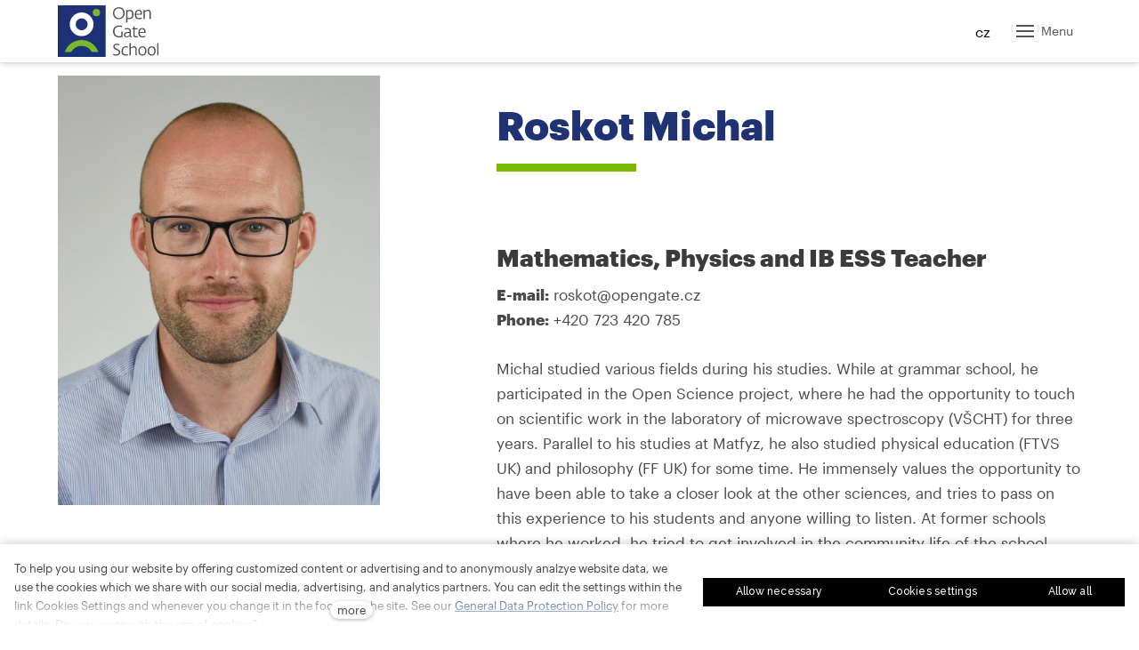

--- FILE ---
content_type: text/html; charset=utf-8
request_url: https://www.opengate.cz/en/person/roskot-michal
body_size: 16391
content:
<!DOCTYPE html>
<html lang = "en" class = "html no-js">
<head>
  

<link type="text/css" href="https://fonts.googleapis.com/css2?family=Raleway:ital,wght@0,200;0,300;0,400;0,500;0,600;0,700;1,200;1,300;1,400;1,500;1,600;1,700&amp;display=swap" rel="stylesheet" />
<link type="text/css" href="https://fonts.googleapis.com/css2?family=Roboto:ital,wght@0,100;0,300;0,400;0,500;0,700;1,100;1,300;1,400;1,500;1,700&amp;display=swap" rel="stylesheet" />
<link type="text/css" href="https://www.opengate.cz/assets/cs/css/cached.1769529618.4054535853.core.css" rel="stylesheet" />

<link type="text/css" href="https://www.opengate.cz/assets/cs/css/cached.1769529618.1666988873.app.css" rel="stylesheet" />


  

<meta charset="utf-8" />
<meta name="keywords" content="základní škola, gymnázium, studentské koleje, stipendium" />
<meta name="description" content="Open Gate je škola, která věří, že každé nadání si zaslouží rozvíjet.  Jsme tu pro budoucí vědce, umělce, techniky i sportovce. Nabízíme špičkové vzdělání, které studentům dává dostatek prostoru k posilování jejich nadání. Respektujeme osobnost jednotlivce, podporujeme tvořivost a originalitu." />
<meta name="author" content="solidpixels., https://www.solidpixels.com" />
<meta property="og:type" content="person" />
<meta property="og:site_name" content="Open Gate" />
<meta property="og:url" content="https://www.opengate.cz/en/person/roskot-michal" />
<meta property="og:title" content="Roskot Michal | Open Gate" />
<meta name="robots" content="index, follow" />
<meta property="og:image" content="https://www.opengate.cz/files/roskot-michal.jpg" />
<meta name="fb:app_id" content="518936135263185" />
<meta name="viewport" content="width=device-width, initial-scale=1.0" />
<meta http-equiv="X-UA-Compatible" content="IE=edge" />
<meta type="image/png" name="msapplication-square70x70logo" content="https://www.opengate.cz/files/resize/70/70/opengate-logo-01-01.png" />
<title>Roskot Michal | Open Gate</title>
<script type="text/javascript">var CMS_URL = "https://www.opengate.cz";</script>
<script type="text/javascript">var CMS_ASSETS_URL = "https://www.opengate.cz/assets/cs";</script>
<script type="text/javascript">document.documentElement.className = document.documentElement.className.replace("no-js","js");</script>
<script type="text/javascript">window.dataLayer = [];</script>
<script type="text/javascript">var CMS_CONFIG = {"app":{"jquery":"1","defaults":{"map":{"libraries":[],"filters":[],"useCustomMarker":true,"scrollwheel":false,"mapTypeControl":false,"clusterer":{"imagePath":"https:\/\/developers.google.com\/maps\/documentation\/javascript\/examples\/markerclusterer\/m","gridSize":50,"maxZoom":18},"asyncInViewport":true,"showPopupLabels":false,"showDetailButton":false},"imagePlaceholder":"none","lazyImages":{"init":false,"lazyClass":"is-lazy","loadingClass":"is-loading","loadedClass":"is-loaded","expand":800,"hFac":1},"inViewport":{"elementSelector":".section-body, .section .row-main, .gallery-item","offset":0,"onlyForward":true},"coverVideo":{"elementSelector":"[data-cover-video]","aspectRatio":1.7778,"width":"1120","height":"630","showPlaceholder":false,"audio":false,"autoplay":true,"autoplayOffset":100,"cover":true,"startTime":null},"clickableElements":{"elementSelector":".is-clickable, .block-tagcloud li, .is-clickable-entries .entry-inner, [data-clickable]","clickableClass":"is-clickable"},"scrollTo":{"elementSelector":"a[href*=\\#]:not([href=\\#]):not([href=\\#panel-cookies]):not(.no-scroll)","offsetScrollTop":null,"offsetTop":0,"timing":1000},"forms":{"elementSelector":".section form.block-form:not(.no-ajax):not(.block-form--checkout)","validation":true,"inline":true,"ajax":true,"allowedFormats":{"tel":"^[0-9\\-\\+\\(\\)\\#\\ \\*]{8,15}$"}},"filters":{"elementSelector":".block-form-filter:not(.no-ajax)","ajax":false,"submitOnChange":true},"attachment":{"elementSelector":"input.field-control[type=\"file\"]","resetButtonClass":"icon icon-times","filenameLabelClass":"field-filename"},"swiper":{"elementSelector":"[data-slider], [data-slider-with-thumbs]","containerModifierClass":"gallery-slider-","slideClass":"gallery-slider-item","slideActiveClass":"is-active","wrapperClass":"gallery-slider-wrapper","loop":false,"navigationPrevClass":"slider-btn-prev","navigationNextClass":"slider-btn-next","paginationClass":"slider-pager","buttonPrevClass":"cssicon cssicon--chevron cssicon--chevron-left","buttonNextClass":"cssicon cssicon--chevron cssicon--chevron-right","breakpointsInverse":true,"breakpoints":{"360":{"slidesPerView":1},"720":{"slidesPerView":2},"993":{"slidesPerView":2}}},"fancybox":{"elementSelector":".fancybox:not(.noLightbox), .js-lightbox","fitToView":true,"autosize":true,"openEffect":"none","padding":0,"closeEffect":"none"},"lightbox":{"elementSelector":".fancybox:not(.noLightbox)","openEffect":"none","closeEffect":"none","touchNavigation":true,"loop":true,"autoplayVideos":true},"parallax":{"elementSelector":"[data-parallax]","speedDivider":4,"continuous":true,"scrollOffset":100,"useOnMobile":true,"useOnTablet":true},"navToggle":{"activeClass":"is-menu-open","toggleClass":"open","backdropSelector":".main","closeOnClick":true,"keepScrollPosition":true},"flatpickr":{"native":false},"popup":{"elementSelector":".modal","designVariant":"overlay","closeElementPosition":"inner","toggler":false,"togglerClass":"popup-toggler","customTogglers":".js-popup-toggle","trigger":"load","triggerTime":10000,"triggerWaypoint":"activeFirstSectionWaypoint","ajax":false,"ajaxUrl":null,"saveToLocalStorage":true}},"nav":{"useMobileOnPhone":false,"useMobileOnTablet":false,"useMobileOnDesktop":false,"sm":{"type":"toggle","collapsible":true},"lg":{"type":"none"},"selector":"[data-nav=\"priority\"]"},"breakpoints":{"grid":360,"screenSmall":480,"layout":720,"layout-max":719,"nav":1341,"nav-max":1340,"image":{"360":360,"720":720,"980":980,"1280":1280,"1920":1920,"2600":2600}},"async_js":{"async-polyfills.js":["https:\/\/cdn.solidpixels.com\/2.48\/template_core\/js\/processed\/async-polyfills.js"],"polyfill-multicolumn.js":["https:\/\/cdn.solidpixels.com\/2.48\/template_core\/js\/processed\/vendor\/polyfill-multicolumn.js"],"async-lightbox.js":["https:\/\/cdn.solidpixels.com\/2.48\/template_core\/js\/processed\/async-lightbox.js"],"async-slider.js":["https:\/\/cdn.solidpixels.com\/2.48\/template_core\/js\/processed\/async-slider.js"],"async-animated-number.js":["https:\/\/cdn.solidpixels.com\/2.48\/template_core\/js\/processed\/async-animated-number.js"],"async-tooltip.js":["https:\/\/cdn.solidpixels.com\/2.48\/template_core\/js\/processed\/async-tooltip.js"]},"editor":{"legacy":"1"}},"brand":{"name":"solidpixels.","version":"2.48.246","company":"solidpixels.","company_url":"https:\/\/www.solidpixels.com","favicon":{"rel":"shortcut icon","href":"data:image\/png;base64,iVBORw0KGgoAAAANSUhEUgAAACAAAAAgCAMAAABEpIrGAAAAb1BMVEUAAAAEaP8FZ\/8EaP8fc\/8EZ\/8NbP9Wlf8FZ\/8FaP8FZ\/8Eaf8Eaf8Fa\/8Jbf8Kbv8EaP8EZ\/8FaP8EaP8EZ\/8FaP8FaP8Gav8Hav8Ga\/8GaP8EaP8FZ\/8EZ\/8EaP8FaP8FaP8FZ\/8GaP8Eav8EZ\/8\/GNrXAAAAJHRSTlMA+859CLsSA8mhj3hzMx0Y9e\/dwrBsX1JHQC3s0rKsmpiNVjrNqs1SAAAApUlEQVQ4y+2QRw4CMQxFPSlTUple6JD7nxFbwGIk5wTwNpbyn\/ITw58dq2x0Y5+5OOj05hLZvOoxK1oy+ooTFkwaBfGM88EJFgOPMwohLCeMKAwB8mwFvaGWW9ZwaBCdq4DH649Sl5ChnIYDGTfIoyQKLbenuzEjEAINxRg1ni9UgyUdTqraCRP9UktJFxhOgGv6IhQrwHxKxNEpYAXq9\/Ma4Gd5AY50EWePmgBIAAAAAElFTkSuQmCC"}},"environment":"solidpixels.","language":{"name":"en","name_full":"English","prefix":"en","assets":"cs","i18n":"en","locale":["en_US.utf8"],"cms_status":1,"id":"12","i18n_messages":{":count files":{"one":":count file","other":":count files"},"date":{"date":{"long":"%N, %B &d %Y","short":"%m\/%d\/%Y"},"months":{"abbr":["Jan","Feb","Mar","Apr","May","Jun","Jul","Aug","Sep","Oct","Nov","Dec"],"other":["January","February","March","April","May","June","July","August","September","October","November","December"]},"days":{"abbr":["Sun","Mon","Tue","Wed","Thu","Fri","Sat"],"acc":["On Sunday","On Monday","On Tuesday","On Wednesday","On Thursday","On Friday","On Saturday"],"other":["Sunday","Monday","Tuesday","Wednesday","Thursday","Friday","Saturday"]},"order":["month","date","year"],"time":{"long":"%H:%M:%S","short":"%I:%M%p"},"am":"AM","pm":"PM","less_than_minute_ago":"less than a minute ago","minute_ago":{"one":"about a minute ago","other":"{delta} minutes ago"},"hour_ago":{"one":"about an hour ago","other":"about {delta} hours ago"},"day_ago":{"one":"1 day ago","other":"{delta} days ago"},"week_ago":{"one":"1 week ago","other":"{delta} weeks ago"},"month_ago":{"one":"1 month ago","other":"{delta} months ago"},"year_ago":{"one":"1 year ago","other":"{delta} years ago"},"less_than_minute_until":"less than a minute from now","minute_until":{"one":"about a minute from now","other":"{delta} minutes from now"},"hour_until":{"one":"about an hour from now","other":"about {delta} hours from now"},"day_until":{"one":"1 day from now","other":"{delta} days from now"},"week_until":{"one":"1 week from now","other":"{delta} weeks from now"},"month_until":{"one":"1 month from now","other":"{delta} months from now"},"year_until":{"one":"1 year from now","other":"{delta} years from now"},"never":"never"},"valid":{"decimal":{"one":":field must be a decimal with one place","other":":field must be a decimal with :param2 places"},"exact_length":{"one":":field must be exactly one character long","other":":field must be exactly :param2 characters long"},"max_length":{"other":":field must be less than :param2 characters long"},"min_length":{"one":":field must be at least one character long","other":":field must be at least :param2 characters long"}},"availability - in_stock":"In stock","availability - out_of_stock":"Temporarily out of stock","availability - sold_out":"Sold out","availability - does_not_exist":"Not available","status - new":"New","status - in_progress":"In progress","status - finished":"Finished","status - storno":"Storno","payment_status - paid":"Paid","payment_status - unpaid":"Unpaid","position - before":"Before","position - after":"After","interval - month":"Month","interval - year":"Year",":field must contain only letters":":field must contain only letters",":field must contain only numbers, letters and dashes":":field must contain only numbers, letters and dashes",":field must contain only letters and numbers":":field must contain only letters and numbers",":field must be a color":":field must be a color",":field must be a credit card number":":field must be a credit card number",":field must be a date":":field must be a date",":field must be a decimal with :param2 places":{"one":":field must be a decimal with :param2 places || one","other":":field must be a decimal with :param2 places || other"},":field must be a digit":":field must be a digit",":field must be an email address":":field must be an email address",":field must be valid emails addresses":":field must be valid emails addresses",":field must contain a valid email domain":":field must contain a valid email domain",":field must equal :param2":":field must equal :param2",":field must be exactly :param2 characters long":{"one":":field must be exactly :param2 characters long || one","few":":field must be exactly :param2 characters long || few","other":":field must be exactly :param2 characters long || other"},":field must be one of the available options":":field must be one of the available options",":field must be an ip address":":field must be an ip address",":field must be the same as :param3":":field must be the same as :param3",":field must not exceed :param2 characters long":"Field \":field\" must not exceed <strong>:param2<\/strong> characters long",":field must be at least :param2 characters long":"Field \":field\" must be at least <strong>:param2<\/strong> characters long",":field must not be empty":":field must not be empty",":field must be numeric":":field must be numeric",":field must be a phone number":":field must be a phone number",":field must be within the range of :param2 to :param3":":field must be within the range of :param2 to :param3",":field does not match the required format":":field does not match the required format",":field must be a url":":field must be a url",":field is not valid domain \/ hostname":":field is not valid domain \/ hostname","Doprava - n\u00e1zev":"Shipping","Platba - n\u00e1zev":"Payment","Dal\u0161\u00ed":"More","Hlavn\u00ed navigace":"Main navigation","Hlavn\u00ed":"Main","Menu":"Menu","P\u0159epnout jazyk":"Switch language","Vyberte":"Choose","Vybrat soubor":"Choose a file","Str\u00e1nkov\u00e1n\u00ed":"Pagination","Prvn\u00ed":"First","P\u0159edchoz\u00ed":"Previous","N\u00e1sleduj\u00edc\u00ed":"Next","Posledn\u00ed":"Last","strana":"page","Aktu\u00e1ln\u00ed strana":"Current Page","Na\u010d\u00edst dal\u0161\u00ed":"More...","P\u0159ej\u00edt na":"Go to","Abychom v\u00e1m usnadnili proch\u00e1zen\u00ed str\u00e1nek, nab\u00eddli p\u0159izp\u016fsoben\u00fd obsah nebo reklamu a mohli anonymn\u011b analyzovat n\u00e1v\u0161t\u011bvnost, vyu\u017e\u00edv\u00e1me soubory cookies, kter\u00e9 sd\u00edl\u00edme se sv\u00fdmi partnery pro soci\u00e1ln\u00ed m\u00e9dia, inzerci a anal\u00fdzu. Jejich nastaven\u00ed uprav\u00edte odkazem \"Nastaven\u00ed cookies\" a kdykoliv jej m\u016f\u017eete zm\u011bnit v pati\u010dce webu. Podrobn\u011bj\u0161\u00ed informace najdete v na\u0161ich Z\u00e1sad\u00e1ch ochrany osobn\u00edch \u00fadaj\u016f a pou\u017e\u00edv\u00e1n\u00ed soubor\u016f cookies. Souhlas\u00edte s pou\u017e\u00edv\u00e1n\u00edm cookies?":"To help you using our website by offering customized content or advertising and to anonymously analzye website data, we use the cookies which we share with our social media, advertising, and analytics partners. You can edit the settings within the link Cookies Settings and whenever you change it in the footer of the site. See our General Data Protection Policy for more details. Do you agree with the use of cookies?","Zprost\u0159edkov\u00e1vaj\u00ed z\u00e1kladn\u00ed funk\u010dnost str\u00e1nky, web bez nich nem\u016f\u017ee fungovat.":"Provide basic page functionality, the site can not function without them.","Po\u010d\u00edtaj\u00ed n\u00e1v\u0161t\u011bvnost webu a sb\u011brem anonymn\u00edch statistik umo\u017e\u0148uj\u00ed provozovateli l\u00e9pe pochopit sv\u00e9 n\u00e1v\u0161t\u011bvn\u00edky a str\u00e1nky tak neust\u00e1le vylep\u0161ovat.":"Count traffic to the site and collect anonymous statistics to enable us to better understand your needs and to improve the site continuously.","Shroma\u017e\u010fuj\u00ed informace pro lep\u0161\u00ed p\u0159izp\u016fsoben\u00ed reklamy va\u0161im z\u00e1jm\u016fm, a to na t\u011bchto webov\u00fdch str\u00e1nk\u00e1ch i mimo n\u011b.":"Collects information to better tailor your ads to your interests, both on and off these websites.","Funk\u010dn\u00ed cookies":"Functional cookies","Analytick\u00e9 cookies":"Analytical cookies","Marketingov\u00e9 cookies":"Marketing cookies","Ano, souhlas\u00edm":"Yes, I accept","Nastaven\u00ed cookies":"Cookies settings","v\u00edce":"more","Produkt nen\u00ed aktu\u00e1ln\u011b mo\u017en\u00e9 objednat.":"The product cannot be ordered at the moment.","Po\u010det":"Quantity","ks":"pcs","P\u0159i n\u00e1kupu nad":"When shopping over","doprava zdarma":"Free transport","Cena":"Price","P\u016fvodn\u00ed cena":"Original price","N\u00e1zev":"Name","Cena za kus":"Price per pc.","DPH":"VAT","Cena celkem v\u010d. DPH":"Total price incl. VAT","Objedn\u00e1vka":"Order","Z\u00e1kazn\u00edk":"Customer","Faktura\u010dn\u00ed adresa":"Billing address","I\u010c":"ID No.","DI\u010c":"Tax ID","Doru\u010dovac\u00ed adresa":"Mailing address","Pozn\u00e1mka od z\u00e1kazn\u00edka":"Customer's note","Detail objedn\u00e1vky":"Order detail","Shrnut\u00ed objedn\u00e1vky":"Order summary","Pr\u00e1zdn\u00fd ko\u0161\u00edk":"Empty cart","Zav\u0159\u00edt":"Close","N\u00e1kupn\u00ed ko\u0161\u00edk":"Shopping cart","Obsah ko\u0161\u00edku":"Cart Contents","N\u00e1hled a popis produktu":"Product preview and description","Produkt":"Product","Shrnut\u00ed ceny":"Price summary","Popis":"Description","Doprava":"Shipping","Platba":"Payment","Cena celkem":"Total price","Ko\u0161\u00edk je pr\u00e1zdn\u00fd":"Cart is empty","K objedn\u00e1vce":"To order","Upravit":"Modify","N\u00e1hled":"Preview","Mno\u017estv\u00ed":"Quantity","Celkem":"Total","odebrat":"remove","P\u0159epo\u010d\u00edtat":"Convert","Pokra\u010dovat":"Next","Zp\u011bt do obchodu":"Continue shopping","K\u00f3d":"Code","Pou\u017e\u00edt":"Use","Vypl\u0148te pros\u00edm spr\u00e1vn\u011b v\u0161echny \u00fadaje":"Please fill in all data correctly","Vypl\u0148te pros\u00edm v\u0161echny \u00fadaje.":"Please fill in all data.","Firemn\u00ed \u00fadaje":"Company details","Vypl\u0148te, pokud zbo\u017e\u00ed objedn\u00e1v\u00e1te do firmy":"Select, if you want to invoice to the company","Jin\u00e1 doru\u010dovac\u00ed adresa":"Different delivery address","Pokud chcete zbo\u017e\u00ed odeslat na jinou adresu ne\u017e faktura\u010dn\u00ed uvedenou v\u00fd\u0161e":"If the delivery address differs from the invoice address above","Pokra\u010dovat v objedn\u00e1vce":"continue in the order","Zp\u011bt na dopravu a platbu":"Back to Shipping & Payment","Tato kombinace dopravy a platby nen\u00ed povolen\u00e1":"This combination of shipping and payment is not allowed","Vyberte pros\u00edm zp\u016fsob dopravy":"Please select a shipping method","Vyberte pros\u00edm metodu platby":"Please select a payment method","Zp\u011bt do ko\u0161\u00edku":"Back to cart","Objedn\u00e1vka \u010d.":"order no.","D\u011bkujeme za va\u0161i objedn\u00e1vku.":"Thank you for your order.","Pozn\u00e1mka":"Comment","Objedn\u00e1vka dokon\u010dena.":"Order completed.","Objedn\u00e1vku vy\u0159izujeme.":"We process the order.","Objedn\u00e1vka byla stornov\u00e1na.":"The order has been canceled.","Kontaktn\u00ed \u00fadaje":"Contact information","Telefon":"Phone","Dodac\u00ed adresa":"Delivery address","Po\u010det kus\u016f":"Number of pieces","Cena s DPH":"Price with VAT","Zp\u016fsob platby":"Payment method","Zp\u016fsob doru\u010den\u00ed":"delivery method","Celkov\u00e1 cena":"Total price","Zdarma":"Free","Cena po slev\u011b":"Price after discount","Skladov\u00e9 z\u00e1soby":"Stock","Dostupnost":"Availability","Bez k\u00f3du":"No code","\u010c\u00e1rov\u00fd k\u00f3d":"Barcode","Pou\u017e\u00edt k\u00f3d produktu":"Using product code","Firma":"Company","Jm\u00e9no":"Name","P\u0159\u00edjmen\u00ed":"Last name","Ulice a \u010d.p.":"Street, number","M\u011bsto":"Town","PS\u010c":"Post Code","Zem\u011b":"Country","Objedn\u00e1vka vytvo\u0159ena":"Order created","Souhlas\u00edm s Obchodn\u00edmi podm\u00ednkami.":"I agree to the Terms of service.","Br\u00e1na neaktivn\u00ed":"Gate inactive","E-shop":"E-shop","Nevybr\u00e1no":"Not selected","Odesl\u00e1n e-mail":"Email sent","P\u0159eklady":"Translations","Barva":"Color","P\u0159idat do ko\u0161\u00edku":"Add to cart","Doprava a platba":"Shipping and Payment","Dodac\u00ed \u00fadaje":"Personal details","Objednat":"Confirm order","Cel\u00fd \u010dl\u00e1nek":"Read more","A jejda...":"Oh, snap...","Zku\u0161ebn\u00ed \u010di placen\u00e1 verze str\u00e1nek ji\u017e vypr\u0161ela. Pokud jste administr\u00e1tor, m\u016f\u017eete str\u00e1nky b\u011bhem n\u00e1sleduj\u00edc\u00edch 30 dn\u00ed znovu aktivovat. V opa\u010dn\u00e9m p\u0159\u00edpad\u011b budou po uplynut\u00ed 30 dn\u00ed data nen\u00e1vratn\u011b smaz\u00e1na.":"The trial or paid version of the site has expired. If you are an administrator, you can reactivate the web within the next 30 days. All web data will be deleted after that period.","Do\u0161lo k chyb\u011b, str\u00e1nka nelze zobrazit. Zkuste to pros\u00edm pozd\u011bji.":"An error has occurred, page can not be displayed. Please try again later.","Zp\u011bt":"Back","Pot\u0159ebujete pomoc s prodlou\u017een\u00edm webu?":"Do you need assistance?","Do administrace solidpixels se m\u016f\u017eete p\u0159ihl\u00e1sit pouze z po\u010d\u00edta\u010de.":"Solidpixels administration is not available only from desktop devices.","Pot\u0159ebujete pomoc?":"Do you need assistance?","P\u0159ihl\u00e1sit":"Log in","Registrovat":"Sign up","Detail pobo\u010dky":"Branch detail","Medio":"Medium","Authentic kitchen":"Authentic kitchen","Vyberte soubor":"Choose a file","\u010cl\u00e1nky":"Articles","The Bistro":"The Bistro","V po\u0159\u00e1dku":"OK","Zpr\u00e1va z webu":"Message from a website","Mercury Estates":"Mercury Estates","V\u00fdsledky vyhled\u00e1v\u00e1n\u00ed slova":"Search results for","Po\u010det nalezen\u00fdch z\u00e1znam\u016f":"Number of results found","V\u00fdsledky vyhled\u00e1v\u00e1n\u00ed":"Search results","Filtry":"Filters","Zm\u011bnit filtr":"Change filters",":field mus\u00ed b\u00fdt unik\u00e1tn\u00ed":":field must be unique","\":field\" mus\u00ed obsahovat platnou e-mailovou adresu.":"\":field\" must include a valid e-mail address.","\":field\" doopravdy pot\u0159ebujeme zn\u00e1t":"We really need to know \":field\"","\":field\" mus\u00ed b\u00fdt platn\u00e9 telefonn\u00ed \u010d\u00edslo.":"\":field\" must be a valid phone number.",":field already exists":":field already exists",":field mus\u00ed b\u00fdt ve form\u00e1tu `12345` nebo `123 45`":":field must be formatted `12345` or `123 45`",":field mus\u00ed b\u00fdt ve form\u00e1tu `12345678` nebo `123 45 678`":":field must be formatted `12345678` or `123 45 678`",":field mus\u00ed b\u00fdt ve form\u00e1tu `CZ12345678`":":field must be formatted `CZ12345678`",":field is not a valid option for this task!":":field is not a valid option for this task.","Soubor je p\u0159\u00edli\u0161 velk\u00fd, maxim\u00e1ln\u00ed velikost souboru je :param2.":"Selected file is too large, upload limit si :param2.","Soubor obsahuje nepovolen\u00fd obsah.":"File content is not allowed.","Neplatn\u00fd k\u00f3d.":"Invalid code.","P\u0159i odesl\u00e1n\u00ed formul\u00e1\u0159e se vyskytly n\u00e1sleduj\u00edc\u00ed chyby:":"Please check the following field(s):","Zpr\u00e1va byla odesl\u00e1na. D\u011bkujeme za Va\u0161i reakci.":"The message has been sent. Thank you for your feedback.","Odeslat":"Submit","\u00da\u010det sp\u00e1rov\u00e1n":"Account successfully paired","V\u00e1\u0161 \u00fa\u010det byl sp\u00e1rov\u00e1n se syst\u00e9mem solidpixels. Toto okno m\u016f\u017eete nyn\u00ed zav\u0159\u00edt.":"Your account has been paired with solidpixels platform. You can close this window.","Souvisej\u00edc\u00ed produkty":"Similar products","\u010c\u00e1rov\u00fd k\u00f3d (GTIN, EAN, ...)":"Barcode (GTIN, EAN, ...)","Zna\u010dka":"Brand","Cena: na dotaz":"Price: On request","Kategorie":"Categories","Tagy":"Tags","Autor":"Author","Platnost va\u0161eho webu bohu\u017eel vypr\u0161ela. Pro prodlou\u017een\u00ed jeho provozu budete po p\u0159ihl\u00e1\u0161en\u00ed automaticky p\u0159esm\u011brov\u00e1n\u00ed na novou objedn\u00e1vkou.":"Sorry, your site has expired. For a new renewal, you will be automatically redirected to order after login in.","Zpr\u00e1va z formul\u00e1\u0159e na webu":"Message from a web form","Datum":"Date","Odesl\u00e1no z":"Sent from","Odpov\u011b\u010f na tento e-mail bude zasl\u00e1na na adresu":"Reply to this e-mail will be sent to","V\u00e1\u0161 \u00fa\u010det se nepoda\u0159ilo sp\u00e1rovat se syst\u00e9mem solidpixels.":"There was an error while pairing your account with solidpixels.","Zkusit znovu":"Try again","Povolte pros\u00edm p\u0159\u00edstup k va\u0161im m\u00e9di\u00edm":"Please grant the permission to access your media","Nastaven\u00ed":"Settings","Se\u0159adit:":"Sort:","odebrat kus":"remove item","p\u0159idat kus":"add item","{{name}}":"{{name}}","Sd\u00edlet na Facebooku":"Share on Facebook","Sd\u00edlet na Twitteru":"Share on Twitter","Sd\u00edlet na LinkedIn":"Share on LinkedIn","Zv\u00fdraznit pozad\u00ed":"Highlight the background","Najd\u011bte v bl\u00edzkosti":"Search nearby","Zadejte m\u011bsto nebo PS\u010c":"Enter the city or postal code","Vyhledat v m\u00e9 bl\u00edzkosti":"Search near me","Hledat":"Search","D\u011bkujeme za Va\u0161i rezervaci a budeme se na V\u00e1s t\u011b\u0161it":"Thank you for your reservation and we look forward to seeing you","Zapomenut\u00e9 heslo":"Forgotten password","Potvrzen\u00ed registrace":"Registration confirmation","Va\u0161e registrace prob\u011bhla \u00fasp\u011b\u0161n\u011b.":"The sign up was successful.","Nyn\u00ed se m\u016f\u017eete p\u0159ihl\u00e1sit zde: <a href = \"{{login_url}}\">{{#i18n}}P\u0159ihl\u00e1sit se{{\/i18n}}<\/a>":"Now you can sign in here <a href = \"{{login_url}}\">{{#i18n}}Sign in{{\/i18n}}<\/a>","Trval\u00e9 p\u0159ihl\u00e1\u0161en\u00ed":"Permanent login","P\u0159ihl\u00e1\u0161en\u00ed":"Login","Aktu\u00e1ln\u00ed heslo":"Current password","Nov\u00e9 heslo":"New password","Kontrola hesla":"Password check","Ulice a \u010d. p.":"Street and no.","Nahr\u00e1t Obr\u00e1zek":"Upload an Image","Osobn\u00ed \u00fadaje":"Personal data","Zem\u011b doru\u010den\u00ed":"Country of delivery","Zvolte":"Select","Vyberte pros\u00edm zemi pro doru\u010den\u00ed":"Please select a country for delivery","vyhledavani":"search","Hledej":"Search","zav\u0159\u00edt":"close","Zp\u011bt do CMS":"Back to CMS","Spr\u00e1va \u010dlenstv\u00ed":"Membership administration","Souhlas se zpracov\u00e1n\u00edm \u00fadaj\u016f":"Consent to data processing","validation.eshop_buy.valid_form_sent":"validation.eshop_buy.valid_form_sent","Nem\u00e1te \u00fa\u010det?":"Don`t have an account?","M\u016fj profil":"My profile","Odhl\u00e1sit se":"Sign out","\u00da\u010det":"Account","Co hled\u00e1te?":"What are you looking for?","Je\u0161t\u011b nem\u00e1te \u00fa\u010det?":"Don`t have an account yet?","Registrujte se":"Sign up","Nebo se p\u0159ihla\u0161te pomoc\u00ed:":"Or sign in using:","M\u00e1te \u00fa\u010det?":"Already have an account?","P\u0159ihla\u0161te se":"Sign in","Nebo se registrujte pomoc\u00ed:":"Or sign up using:","Moje faktury a objedn\u00e1vky":"My invoices and orders","Faktura":"Invoice","Status":"Status","Zobrazit fakturu":"View invoice","\u010cek\u00e1 na zaplacen\u00ed":"Awaiting payment","St\u00e1hnout fakturu":"Download invoice","Chyba platby":"Payment error","Zaplaceno":"Paid","\u00dadaje ulo\u017eeny.":"Data saved.","Zru\u0161it automatick\u00e9 obnoven\u00ed":"Cancel auto-refresh","Dokon\u010den\u00ed registrace":"Finish registration","Potvrzen\u00ed e-mailov\u00e9 adresy":"Verification of email adress","Pro potvrzen\u00ed e-mailov\u00e9 adresy klikn\u011bte zde:":"To verify email adress, click here:","Potvrdit e-mailovou adresu":"Verify email adress.","Na V\u00e1mi zadan\u00fd e-mail jsme poslali instrukce pro dokon\u010den\u00ed registrace.":"We have sent instructions for completing the registration to the e-mail you entered.","Va\u0161e e-mailov\u00e1 adresa byla \u00fasp\u011b\u0161n\u011b ov\u011b\u0159ena.":"Your email address has been successfully verified.","Nyn\u00ed se m\u016f\u017eete p\u0159ihl\u00e1sit zde:":"You can now sign in here:","Nebylo mo\u017en\u00e9 ov\u011b\u0159it Va\u0161i e-mailovou adresu.":"We were unable to verify your email address.","Aktu\u00e1ln\u011b nem\u00e1te \u017e\u00e1dn\u00e9 \u010dlenstv\u00ed":"You currently have no memberships","Hledan\u00fd v\u00fdraz":"Search term","Zru\u0161it obnoven\u00ed":"Cancel recovery","Slevov\u00fd k\u00f3d":"Discount code","Navigace pro u\u017eivatelsk\u00fd profil":"User profile navigation","O v\u00e1s":"About you","Souhlas\u00edm s obchodn\u00edmi podm\u00ednkami.":"I agree with terms and conditions","Zp\u011bt ke slev\u011b":"Back to the discount","Zp\u011bt na login":"Back to login","Vypl\u0148te, pokud objedn\u00e1v\u00e1te do firmy":"Fill out when ordering for a company","Zp\u011bt na dodac\u00ed \u00fadaje":"Back to delivery details","Zru\u0161en\u00ed \u00fa\u010dtu":"Account cancellation","Zru\u0161it \u00fa\u010det":"Cancel account","Jste si jisti?":"Are you sure?","Potvrzen\u00edm akce zru\u0161\u00edte sv\u016fj \u00fa\u010det, tato akce je nevratn\u00e1.":"By confirming the action, you will cancel your account, this action is irreversible.","Ano, zru\u0161it \u00fa\u010det":"Yes, cancel the account","Aktu\u00e1ln\u00ed \u010dlenstv\u00ed":"Current membership",", pak se u\u017e neobnov\u00ed":", then it will not be renewed","Obnovit p\u0159edplatn\u00e9":"Renew subscription","Potvrzen\u00edm akce zru\u0161\u00edte automatick\u00e9 obnoven\u00ed sv\u00e9ho \u010dlenstv\u00ed, kter\u00e9 vypr\u0161\u00ed":"By confirming the action, you will cancel the automatic renewal of your membership, which will expire","Potvrzen\u00edm akce dojde":"Confirming will set the date","k obnoven\u00ed va\u0161eho \u010dlenstv\u00ed.":"as renewal of your membership.","Aktivn\u00ed do":"Active up to","reading_minutes":"reading_minutes","Vyberte v\u00fddejn\u00ed m\u00edsto":"Select pick-up point","V\u00fddejn\u00ed m\u00edsto Z\u00e1silkovny":"Pick-up destination of Z\u00e1silkovna","Dopl\u0148uj\u00edc\u00ed informace k doprav\u011b":"Additional shipping details","Vyberte pros\u00edm v\u00fddejn\u00ed m\u00edsto":"Select pick-up destination","Vybrat v\u00fddejn\u00ed m\u00edsto":"Select destination","Nem\u00e1te \u017e\u00e1dn\u00e9 \u010dlenstv\u00ed":"You have no membership","Licence webu vypr\u0161ela":"Licence expired","list":"List","image-background":"image-background","table":"table","Zav\u0159\u00edt filtry":"Close filters","\u010c\u00e1stka k zaplacen\u00ed:":"Amount to be paid:","Bezpe\u010dn\u00e1 platba kartou":"Secure card payment","Platebn\u00ed karta":"Credit card","Zaplatit":"Pay","Zadejte sv\u00e9 p\u0159ihla\u0161ovac\u00ed \u00fadaje":"Enter your login credentials","Souhlas s obchodn\u00edmi podm\u00ednkami je povinn\u00fd":"Consent to the terms and conditions is mandatory","n\u00e1sleduj\u00edc\u00ed":"following","Zadejte pros\u00edm po\u010det kus\u016f":"Please enter the number of pieces","{{entry_button_text}}":"{{entry_button_text}}","\u010c\u00edst v\u00edce":"Read more","Povolit vybran\u00e9":"Allow selected","Povolit v\u0161e":"Allow all","Povolit povinn\u00e9":"Allow required","Zadan\u00fd e-mail ji\u017e existuje. <a href=\":param6\">P\u0159ihla\u0161te se<\/a>.":"The email you entered already exists. <a href=\":param6\">Sign in<\/a> .","List":"Entries","Aktu\u00e1ln\u011b nem\u00e1te \u017e\u00e1dn\u00e9 \u010dlenstv\u00ed.":"You currently have no memberships","Doprava ext":"Transport ext","Vyhledat":"Search","Odhl\u00e1sit":"Log Out","Koupit":"Buy","uri-prefix-searches":"search","Name":"Name","Preview":"Preview","E-mail":"E-mail","Brand":"Brand","Author":"Author","Select":"Select","Login":"Login","Code":"Code","OK":"OK","grid":"Grid","layout_builder.bread.publication.limit.active":{"one":"You can't update all entries more than once in a minute, please try again later","few":"You can't update all entries more than once in :minutes minutes, please try again later","other":"You can't update all entries more than once in :minutes minutes, please try again later"},"date.year_ago":{"one":"1 year ago","other":"{delta} years ago"},"Layout":"Layout","E-shop order":"Order","Property layout":"Layout","P\u0159ihla\u0161ovac\u00ed jm\u00e9no":"Login name","Text":"Text","Ulo\u017eit":"Save","Town":"Town \/ State","Typ nab\u00eddky":"Offer type","Stav bytu":"Apartment condition","Zobrazen\u00ed":"Layout","Vzd\u011bl\u00e1n\u00ed":"Education","Praxe":"Experience","Kon\u00ed\u010dky":"Hobbies","Cel\u00fd profil":"Full profile","Vyberte rok":"Select the year","Zobrazit v\u0161e":"Show all","Pokud m\u00e1te z\u00e1jem o pr\u00e1ci ve \u0161kole Open Gate (z\u00e1kladn\u00ed \u0161kola, gymn\u00e1zium, studentsk\u00e9 koleje), za\u0161lete n\u00e1m sv\u016fj \u017eivotopis a motiva\u010dn\u00ed dopis.":"If you are interested in working at Open Gate School (primary school, grammar school, or student halls of residence), send us your CV and a cover letter.","M\u00e1m o pozici z\u00e1jem":"I am interested in the position","V\u00edce":"More"},"validation":{"required":"{label} must not be empty","email":"{label} must be an email address","tel":"{label} must be a phone number","maxLength":"Field \"{label}\" must not exceed <strong>{maxLength}<\/strong> characters long","minLength":"Field \"{label}\" must be at least <strong>{minLength}<\/strong> characters long","maxFileSize":"Selected file is too large, upload limit si {maxFileSize}."},"i18n_code":"en","site_url":"https:\/\/www.opengate.cz\/en"},"site_url":"https:\/\/www.opengate.cz","cms_url":"https:\/\/www.opengate.cz\/cms","cdn_url":"https:\/\/cdn.solidpixels.com\/2.48","assets_url":"https:\/\/www.opengate.cz\/assets\/cs","api_google_key":"AIzaSyB5yY2e96oq0wtXRO5k4pQ63nMRphSp1p4","api_sentry_key":"https:\/\/2330b8b920037a6bdc40ba9682d1ca48@o4510499984769024.ingest.de.sentry.io\/4510500090282064","date_format":{"visible":"d. m. Y","internal":"Y-m-d"},"version":"2.48","cookies":{"bar_hidden":false,"ac_allowed":false,"mc_allowed":false},"search":{"url":"https:\/\/www.opengate.cz\/en\/vyhledavani"}};</script>
<script type="text/javascript">window.dataLayer = window.dataLayer || [];</script>
<link type="image/png" href="https://www.opengate.cz/files/opengate-logo-01-01.png" rel="shortcut icon" />
<link type="image/png" href="https://www.opengate.cz/files/resize/57/57/opengate-logo-01-01.png" rel="apple-touch-icon-precomposed" sizes="57x57" />
<link type="image/png" href="https://www.opengate.cz/files/resize/114/114/opengate-logo-01-01.png" rel="apple-touch-icon-precomposed" sizes="114x114" />
<link type="image/png" href="https://www.opengate.cz/files/resize/72/72/opengate-logo-01-01.png" rel="apple-touch-icon-precomposed" sizes="72x72" />
<link type="image/png" href="https://www.opengate.cz/files/resize/60/60/opengate-logo-01-01.png" rel="apple-touch-icon-precomposed" sizes="60x60" />
<link type="image/png" href="https://www.opengate.cz/files/resize/76/76/opengate-logo-01-01.png" rel="apple-touch-icon-precomposed" sizes="76x76" />
<link type="image/png" href="https://www.opengate.cz/files/resize/96/96/opengate-logo-01-01.png" rel="icon" sizes="96x96" />
<link type="image/png" href="https://www.opengate.cz/files/resize/32/32/opengate-logo-01-01.png" rel="icon" sizes="32x32" />
<link type="image/png" href="https://www.opengate.cz/files/resize/16/16/opengate-logo-01-01.png" rel="icon" sizes="16x16" />

  <link href="https://www.opengate.cz/person/roskot-michal" rel="alternate" hreflang="cs"><link href="https://www.opengate.cz/en/person/roskot-michal" rel="alternate" hreflang="en">
</head>
<body class = "production not-mobile not-tablet use-menu-text-underline use-headings-link-plain use-blockquote-decor use-flexcard-boxed search-panel-hide-open-label  use-menu-bar use-header-fixed use-header-fixed-mobile cms-person-read cms-person-person16">


  <div id = "page" class = "page">
      <div id = "header" class = "header" role="banner">
        <div class = "row-main">
          <div class = "menu menu--with-language menu--bar menu--sm-nav-primary-left menu--bar-logo-left menu--bar-primary-right submenu--dropdown menu--sm-logo-left menu--sm-toggle-right menu--sm-misc-bottom menu--sm-flyout_right menu--lg-default">
    <div class = "menu__region menu__toggle">
      <button id = "nav-toggle" type = "button" data-sm-type = "flyout_right" data-lg-type = "default" data-toggle = "nav" data-target = "#menu-main" class = "nav-toggle nav-toggle--cross" aria-expanded = "false">
        <span class = "nav-toggle-icon cssicon cssicon--size-parent cssicon--hamburger"><span></span></span>
        <span class = "nav-toggle-label">Menu</span>
      </button>
    </div>

    <div class = "menu__region menu__header">
        <div class = "logo logo--image ">

            <a class = "logo__element" href = "https://www.opengate.cz/en" title = "Open Gate">
              <img src="https://www.opengate.cz/files/opengate-logo-01.svg" alt="Open Gate" class="logo__image logo__image--primary"></img>
              
            </a>
        </div>


    </div>

  <!-- Duplicitni zobrazeni elementu, ktere by se normalne na mobilu schovaly do menu -->
  <div class = "menu__region menu__special">
      <nav class="nav switcher" aria-label="Switch language"><ul class="nav__list"><li class="nav__item"><a href="https://www.opengate.cz/person/roskot-michal" class="nav__link switcher__item"><abbr title="Český">cz</abbr></a></li> <li class="nav__item is-active"><a href="https://www.opengate.cz/en/person/roskot-michal" class="nav__link switcher__item"><abbr title="English">en</abbr></a></li></ul></nav>
  </div> <!-- /menu__special -->

  <div class = "menu__wrapper">
    <div class = "menu__region menu__inner">
        <div class = "menu__region menu__primary" data-nav = "priority" data-submenu = "doubleTap">
            <nav id = "menu-main" class = "nav nav--primary" aria-label = "Main">
              <ul id="menu-1" class="nav__list nav__list--level-0"><li class="nav__item"><a href="https://www.opengate.cz/en/about-us" class="nav__link "><span class="nav__label">About Us</span></a></li> <li class="nav__item has-children"><a href="https://www.opengate.cz/en/primary-school" class="nav__link "><span class="nav__label">Primary School</span></a><div class="submenu submenu--level-0"><ul id="menu-411" class="nav__list nav__list--level-1"><li class="nav__item"><a href="https://www.opengate.cz/en/teaching" class="nav__link "><span class="nav__label">Teaching</span></a></li> <li class="nav__item"><a href="https://www.opengate.cz/en/important-dates" class="nav__link "><span class="nav__label">Important Dates</span></a></li> <li class="nav__item"><a href="https://www.opengate.cz/en/school-bus" class="nav__link "><span class="nav__label">School Bus</span></a></li> <li class="nav__item"><a href="https://www.opengate.cz/en/the-student-profile" class="nav__link "><span class="nav__label">The Student Profile</span></a></li> <li class="nav__item"><a href="https://www.opengate.cz/en/school-uniform" class="nav__link "><span class="nav__label">School Uniform</span></a></li> <li class="nav__item"><a href="https://www.opengate.cz/en/tuition-fees" class="nav__link "><span class="nav__label">Tuition Fees</span></a></li> <li class="nav__item"><a href="https://www.opengate.cz/en/transfer-to-upper-years" class="nav__link "><span class="nav__label">Transfer to Upper Years</span></a></li> <li class="nav__item"><a href="https://www.opengate.cz/en/catering" class="nav__link "><span class="nav__label">Catering</span></a></li> <li class="nav__item"><a href="https://www.opengate.cz/en/primary-school-team" class="nav__link "><span class="nav__label">Primary School Team</span></a></li> <li class="nav__item"><a href="https://www.opengate.cz/en/activity-groups" class="nav__link "><span class="nav__label">Activity Groups</span></a></li> <li class="nav__item"><a href="https://www.opengate.cz/en/primary-school" class="nav__link "><span class="nav__label">More about Primary School</span></a></li></ul></div></li> <li class="nav__item has-children"><a href="https://www.opengate.cz/en/grammar-school" class="nav__link "><span class="nav__label">Grammar School</span></a><div class="submenu submenu--level-0"><ul id="menu-414" class="nav__list nav__list--level-1"><li class="nav__item"><a href="https://www.opengate.cz/en/teaching-grammar-school" class="nav__link "><span class="nav__label">Teaching</span></a></li> <li class="nav__item"><a href="https://www.opengate.cz/en/admission-procedure" class="nav__link "><span class="nav__label">Admission Procedure</span></a></li> <li class="nav__item"><a href="https://www.opengate.cz/en/scholarships" class="nav__link "><span class="nav__label">Scholarships</span></a></li> <li class="nav__item"><a href="https://www.opengate.cz/en/for-students-and-parents" class="nav__link "><span class="nav__label">For students and parents</span></a></li> <li class="nav__item"><a href="https://www.opengate.cz/en/extracurricular-activities" class="nav__link "><span class="nav__label">Extracurricular Activities</span></a></li> <li class="nav__item"><a href="https://www.opengate.cz/en/alumni" class="nav__link "><span class="nav__label">Alumni</span></a></li> <li class="nav__item"><a href="https://www.opengate.cz/en/grammar-school" class="nav__link "><span class="nav__label">More about Grammar School</span></a></li></ul></div></li> <li class="nav__item has-children"><a href="https://www.opengate.cz/en/dormitories" class="nav__link "><span class="nav__label">Dormitories</span></a><div class="submenu submenu--level-0"><ul id="menu-73" class="nav__list nav__list--level-1"><li class="nav__item"><a href="https://www.opengate.cz/en/accommodation" class="nav__link "><span class="nav__label">Accommodation</span></a></li> <li class="nav__item"><a href="https://www.opengate.cz/en/a-week-at-boarding" class="nav__link "><span class="nav__label">A Week at Boarding</span></a></li> <li class="nav__item"><a href="https://www.opengate.cz/en/dormitories" class="nav__link "><span class="nav__label">More about Dormitories</span></a></li></ul></div></li> <li class="nav__item has-children"><a href="https://www.opengate.cz/en/campus" class="nav__link "><span class="nav__label">Campus</span></a><div class="submenu submenu--level-0"><ul id="menu-205" class="nav__list nav__list--level-1"><li class="nav__item"><a href="https://www.opengate.cz/en/library" class="nav__link "><span class="nav__label">Library</span></a></li> <li class="nav__item"><a href="https://www.opengate.cz/en/school-cafeteria" class="nav__link "><span class="nav__label">School Cafeteria</span></a></li> <li class="nav__item"><a href="https://www.opengate.cz/en/campus" class="nav__link "><span class="nav__label">More About Campus</span></a></li></ul></div></li> <li class="nav__item has-children"><a href="https://www.opengate.cz/en/counselling-services" class="nav__link "><span class="nav__label">Counselling Services</span></a><div class="submenu submenu--level-0"><ul id="menu-295" class="nav__list nav__list--level-1"><li class="nav__item"><a href="https://www.opengate.cz/en/for-primary-school" class="nav__link "><span class="nav__label">For Primary School</span></a></li> <li class="nav__item"><a href="https://www.opengate.cz/en/for-the-public" class="nav__link "><span class="nav__label">For the Public</span></a></li> <li class="nav__item"><a href="https://www.opengate.cz/en/for-grammar-school" class="nav__link "><span class="nav__label">For Grammar School</span></a></li> <li class="nav__item"><a href="https://www.opengate.cz/en/counselling-services" class="nav__link "><span class="nav__label">More about Counselling Services</span></a></li></ul></div></li> <li class="nav__item"><a href="https://www.opengate.cz/en/news" class="nav__link "><span class="nav__label">News</span></a></li> <li class="nav__item"><a href="https://www.opengate.cz/en/career" class="nav__link "><span class="nav__label">Career</span></a></li> <li class="nav__item"><a href="https://www.opengate.cz/en/contacts" class="nav__link "><span class="nav__label">Contacts</span></a></li></ul>
            </nav>

        </div><!-- /menu__primary -->

        <div class = "menu__region menu__secondary">
            <div class="search-panel-toggle">
  <a class="nav__link search-panel__open search-panel__toggler" tabindex="0">
    <span class="search-panel__open-icon">
      <i class="icon icon-search"></i>
    </span>
    <span class="search-panel__open-label">Search</span>
  </a>
</div>

        </div><!-- /menu__secondary -->

        <div class = "menu__region menu__misc">
            <nav class="nav switcher" aria-label="Switch language"><ul class="nav__list"><li class="nav__item"><a href="https://www.opengate.cz/person/roskot-michal" class="nav__link switcher__item"><abbr title="Český">cz</abbr></a></li> <li class="nav__item is-active"><a href="https://www.opengate.cz/en/person/roskot-michal" class="nav__link switcher__item"><abbr title="English">en</abbr></a></li></ul></nav>
        </div><!-- /menu__misc -->
    </div>
  </div>
</div>
        </div>
      </div>
    <div id = "main" class = "main" role="main">
      <div class="section section-height-normal section-align-middle section-color-default">
  <div class="section-body in-viewport">
    <div class="row-main in-viewport"> 
      <div class="col col-1-12 grid-4-12"> 
        <div class="block block-variable" data-lb="region" data-lb-id="row-0-column-0-region-0"> 
          <span>
            <div class="image ratio-four-three-vertical image-mask">
               <img class = "entry-media-object" src = "https://www.opengate.cz/files/roskot-michal.jpg">
            </div>
          </span>
        </div>
      </div> 
    <div class="col col-5-12 grid-7-12"> 
      <div class="row"> 
        <div class="col col-1-12 grid-12-12"> 
          <div class="block block-variable" data-lb="region" data-lb-id="row-0-column-0-region-0"> 
            <span>
              <h2>
                <u>Roskot Michal</u>
              </h2>
            </span>
          </div>
        </div>
      </div>

      <div class="row"> 
        <div class="col col-1-12 grid-12-12"> 
          <div class="block block-variable" data-lb="region" data-lb-id="row-1-column-0-region-0"> 
            <span>
              <h3>
                <strong>Mathematics, Physics and IB ESS Teacher</strong>
              </h3>
              <p>
                <strong>E-mail:</strong> roskot@opengate.cz<br>
                <strong>Phone:</strong> +420 723 420 785</p>
              <p>Michal studied various fields during his studies. While at grammar school, he participated in the Open Science project, where he had the opportunity to touch on scientific work in the laboratory of microwave spectroscopy (VŠCHT) for three years. Parallel to his studies at Matfyz, he also studied physical education (FTVS UK) and philosophy (FF UK) for some time. He immensely values the opportunity to have been able to take a closer look at the other sciences, and tries to pass on this experience to his students and anyone willing to listen. At former schools where he worked, he tried to get involved in the community life of the school, and participated in projects such as DofE and Šablony [Templates].</p>

              <h3>
                <strong>Education</strong>
              </h3>
                <p>2009-2015 | Secondary School Teacher Training in Physics and Mathematics, Faculty of Mathematics and Physics, Charles University. He is currently studying there in the doctoral field of Didactics of Physics and General Questions of Physics.</p>

              <h3>
                <strong>Experience</strong>
              </h3>
                <p>Michal started teaching during his studies in 2012 at a primary school, where he worked as a teacher of Mathematics and Physics for four years. He then held the same position for another four years at the grammar school. He came to Open Gate in 2020.</p>

              <h3>
                <strong>Hobbies</strong>
              </h3>
              <p>Michal likes to be active, but since he doesn't particularly excel in any given sport, he chose one where it didn’t really matter. He opted for racketlon (a combination sport consisting of ping pong, badminton, squash and tennis). Of the extreme sports, he cites the upbringing of his two-year-old daughter Adélka.</p>

            </span>
          </div>
        </div>
      </div>
    </div>
  </div>
</div>

    </div>
    <div id = "footer" class = "footer" role = "contentinfo">
      <div class="row-main"><div class="col col-1-20 grid-4-20"><div class="row"><div class="col col-1-12 grid-9-12"><div class="block block-image" data-lb="region" data-lb-id=""><div class="image image-width-original"><img class="is-lazy" data-src="https://www.opengate.cz/files/opengate-logo-ivn-colour-04-01.svg"/><noscript><img src="https://www.opengate.cz/files/opengate-logo-ivn-colour-04-01.svg"></noscript></div></div></div> <div class="col col-10-12 grid-3-12"><div class="block block-spacer" data-lb="region" data-lb-id=""><div class="block-spacer-element" style="--height:50px"></div></div></div></div>
<div class="row"><div class="col col-1-12 grid-12-12"><div class="block block-spacer" data-lb="region" data-lb-id=""><div class="block-spacer-element" style="--height:30px"></div></div></div></div></div> <div class="col col-5-20 grid-4-20"><div class="block block-inline link-color-inherit" data-lb="region" data-lb-id=""><h4>Open Gate</h4>

<p><a href="https://www.opengate.cz/en/about-us">About</a>&nbsp;Us<br />
<a href="https://www.opengate.cz/en/school-history">School History</a><br />
<a href="https://www.opengate.cz/files/og-2020-03-v07-skolni-rad.pdf" target="_blank">School Rules</a><br />
<a href="https://www.opengate.cz/en/code-of-ethics">Code of Ethics</a><br />
<a href="https://www.opengate.cz/en/career">Career</a></p>
</div></div> <div class="col col-9-20 grid-4-20"><div class="block block-inline" data-lb="region" data-lb-id=""><h4>For Applicants</h4>

<p><a href="https://www.opengate.cz/en/enrolment">Primary School Enrolment</a><br />
<a href="https://www.opengate.cz/en/admission-procedure">Grammar School&nbsp;Acceptance Procedure</a><br />
<a href="https://www.opengate.cz/en/scholarships">Scholarships</a><br />
<a href="https://www.kellnerfoundation.cz/en" target="_blank">The Kellner Family Foundation</a></p>
</div></div> <div class="col col-13-20 grid-4-20"><div class="block block-inline" data-lb="region" data-lb-id=""><h4>For Media</h4>

<p><a href="https://www.opengate.cz/en/press-releases">Press Release</a>s<br />
<a href="https://www.opengate.cz/en/contacts#mediacontact">Media Contact</a></p>
</div></div> <div class="col col-17-20 grid-4-20"><div class="block block-inline" data-lb="region" data-lb-id=""><h4>Contacts</h4>

<p><a href="https://www.opengate.cz/en/contacts#kancelar skoly">School Office</a><br />
<a href="https://www.opengate.cz/en/contacts#school-club-dormitories">Dormitory Team</a><br />
<a href="https://www.opengate.cz/en/contacts#school-club-dormitories">School Club</a>s<br />
<a href="https://www.opengate.cz/en/for-employees">For&nbsp;Employees</a></p>
</div></div></div>
<div class="row-main"><div class="col col-1-20 grid-4-20"><div class="block block-spacer" data-lb="region" data-lb-id=""><div class="block-spacer-element" style="--height:50px"></div></div></div> <div class="col col-5-20 grid-4-20"><div class="block block-inline" data-lb="region" data-lb-id=""><p><a href="https://www.opengate.cz/en/terms-of-use">Terms of Use</a></p>
</div></div> <div class="col col-9-20 grid-4-20"><div class="block block-inline" data-lb="region" data-lb-id=""><p><a href="https://www.opengate.cz/en/information-on-processing-of-personal-data">Information on Processing<br />
of Personal Data</a></p>
</div></div> <div class="col col-13-20 grid-4-20"><div class="block block-inline" data-lb="region" data-lb-id=""><p><a href="#panel-cookies">Cookies Settings</a></p>
</div></div> <div class="col col-17-20 grid-4-20"><div class="block block-footer" data-lb="region" data-lb-id=""><div class="left footer__brand">This site runs on <a class="author" href="https://www.solidpixels.com" target="_blank" rel="noopener noreferrer">solidpixels.</a></div></div></div></div>
<div class="row-main"><div class="col col-1-12 grid-12-12"><div class="block block-spacer" data-lb="region" data-lb-id=""><div class="block-spacer-element" style="--height:30px"></div></div></div></div>
<div class="row-main"><div class="col col-1-12 grid-12-12"><div class="block block-social_icons" data-lb="region" data-lb-id=""><ul class="social__list social__list--link social__list--inverse left"><li class="social__item"><a href="https://www.facebook.com/opengateschool" class="social__link social__link--facebook social__link--icon" title="Facebook" target="_blank" rel="noopener noreferrer" aria-label="Přejít na Facebook"><i class="social__icon icon icon-facebook"></i></a></li><li class="social__item"><a href="https://www.instagram.com/opengateschool" class="social__link social__link--instagram social__link--icon" title="Instagram" target="_blank" rel="noopener noreferrer" aria-label="Přejít na Instagram"><i class="social__icon icon icon-instagram"></i></a></li><li class="social__item"><a href="https://www.youtube.com/channel/UCw3VZScJTsJM25axoVprppw" class="social__link social__link--youtube social__link--icon" title="Youtube" target="_blank" rel="noopener noreferrer" aria-label="Přejít na Youtube"><i class="social__icon icon icon-youtube"></i></a></li><li class="social__item"><a href="https://twitter.com/OpenGateSchool" class="social__link social__link--twitter social__link--icon" title="Twitter" target="_blank" rel="noopener noreferrer" aria-label="Přejít na Twitter"><i class="social__icon icon icon-twitter"></i></a></li><li class="social__item"><a href="https://www.linkedin.com/school/opengateschool/" class="social__link social__link--linkedin social__link--icon" title="LinkedIn" target="_blank" rel="noopener noreferrer" aria-label="Přejít na LinkedIn"><i class="social__icon icon icon-linkedin"></i></a></li></ul></div></div></div>
<div class="row-main"><div class="col col-1-12 grid-12-12"></div></div>
    </div>  </div>

    <div id = "panel-cookies" class = "cookie-bar">
  <div class = "cookie-bar-wrapper">
    <div class = "cookie-bar-content">
      <div class = "cookie-bar-message">
        <p>To help you using our website by offering customized content or advertising and to anonymously analzye website data, we use the cookies which we share with our social media, advertising, and analytics partners. You can edit the settings within the link Cookies Settings and whenever you change it in the footer of the site. See our <a href="/informace-o-zpracovani-osobnich-udaju">General Data Protection Policy</a> for more details. Do you agree with the use of cookies?</p>

      </div>

      <div class = "cookie-bar-settings">
        <div class = "field field-form_checkbox field-form_checkbox--cookie">
          <div class = "field-wrapper">
            <input type = "checkbox" value = "1" id = "cookies_allow_fc" checked = "checked" disabled = "disabled">
            <label for = "cookies_allow_fc">Functional cookies</label>
          </div>
          <div class = "cookie-description">
            <p>Provide basic page functionality, the site can not function without them.</p>

          </div>
        </div>

          <div class = "field field-form_checkbox field-form_checkbox--cookie">
            <div class = "field-wrapper">
              <input type = "checkbox" id = "cookies_allow_ac" value = "1"  />
              <label for = "cookies_allow_ac">Analytical cookies</label>
            </div>
            <div class = "cookie-description">
              <p>Count traffic to the site and collect anonymous statistics to enable us to better understand your needs and to improve the site continuously.</p>

            </div>
          </div>

          <div class = "field field-form_checkbox field-form_checkbox--cookie">
            <div class = "field-wrapper">
              <input type = "checkbox" id = "cookies_allow_mc" value = "1"  />
              <label for = "cookies_allow_mc">Marketing cookies</label>
            </div>
            <div class = "cookie-description">
              <p>Collects information to better tailor your ads to your interests, both on and off these websites.</p>

            </div>
          </div>
      </div>
    </div>
    <div class = "cookie-bar-actions">
      <button class = "btn btn-sm btn--cookie-decline js-cookies-decline-all site_cookies_notification_close"><span class="btn__label">Allow necessary</span></button>
      <button class = "btn btn-sm btn--cookie-settings js-cookies-toggle-settings"><span class="btn__label">Cookies settings&nbsp;<i class = "icon icon-chevron-right"></i></span></button>
      <button class = "btn btn-sm btn--cookie-confirm js-cookies-confirm site_cookies_notification_close"><span class="btn__label">Accept selected</span></button>
      <button class = "btn btn-sm btn--cookie-confirm js-cookies-confirm-all site_cookies_notification_close"><span class="btn__label">Allow all</span></button>
    </div>
  </div>
</div>


  

<script type="text/javascript" src="https://www.opengate.cz/assets/cs/js/cached.1655371573.759119485.core.js"></script>
<script type="text/javascript" src="https://www.opengate.cz/assets/cs/js/cached.1709202555.4217943110.module.js"></script>
<script type="text/javascript" src="https://www.opengate.cz/assets/cs/js/cached.1769529618.296743374.app.js"></script>
<script type="text/javascript" src="https://www.opengate.cz/assets/cs/js/cached.app.init.js"></script>

</body>
</html>

--- FILE ---
content_type: text/css
request_url: https://www.opengate.cz/assets/cs/css/cached.1769529618.1666988873.app.css
body_size: 15
content:
/* File: https://www.opengate.cz/assets/cs/css/app.css
   Compiled at: 2026-01-27 17:00:24 
================================ */




--- FILE ---
content_type: image/svg+xml
request_url: https://www.opengate.cz/files/opengate-logo-ivn-colour-04-01.svg
body_size: 1885
content:
<svg id="Vrstva_1" data-name="Vrstva 1" xmlns="http://www.w3.org/2000/svg" viewBox="0 0 248.337 134.074"><defs><style>.cls-1{fill:#fff}</style></defs><path class="cls-1" d="M0 6.515h117.992v127.559H0z"/><path d="M43.941 53.444a14.784 14.784 0 1114.791 14.799 14.784 14.784 0 01-14.79-14.8m-14.526 0a29.311 29.311 0 1029.316-29.32 29.311 29.311 0 00-29.316 29.32" fill="#1d3176"/><path d="M33.064 121.77a29.112 29.112 0 0150.83 0h15.86a43.66 43.66 0 00-82.56 0zM86.21 24.467a8.996 8.996 0 108.995-8.997 8.996 8.996 0 00-8.995 8.997" fill="#7ab929"/><path class="cls-1" d="M136.226 25.783c0-8.908 5.965-14.593 14.712-14.593 9.192 0 13.829 6.369 13.829 14.671 0 8.71-5.443 14.714-14.594 14.714-8.867 0-13.947-6.086-13.947-14.792zm25.233.041c0-6.772-3.868-11.892-10.883-11.892-7.336 0-11.044 5.12-11.044 11.81 0 6.489 3.588 12.093 10.76 12.093 7.58 0 11.167-5.238 11.167-12.011zm7.185-7.739h3.185v1.813a11.121 11.121 0 016.086-2.298c5.724 0 8.95 3.991 8.95 10.842 0 9.191-5.04 12.096-10.563 12.096a28.843 28.843 0 01-4.473-.366v8.788h-3.185zm14.995 11.163c0-4.634-1.128-8.908-6.37-8.908-2.176 0-4.756 1.612-5.44 2.098v14.994a23.92 23.92 0 004.596.444c4.793 0 7.213-3.749 7.213-8.628zm6.346.242c0-8.908 4.313-11.972 9.837-11.972 5.44 0 7.942 3.71 7.942 11.005v1.17H193.21c.12 7.014 3.588 8.142 8.142 8.142a26.289 26.289 0 005.44-.927l.567 2.621a21.71 21.71 0 01-6.974 1.046c-6.368 0-10.4-2.658-10.4-11.085zm14.43-2.177c0-4.434-1.612-7.416-5.077-7.416-3.304 0-5.682 2.5-6.086 7.416zm7.142-9.228h3.184v2.497c2.016-1.411 4.432-3.063 7.657-3.063 6.493 0 6.855 4.594 6.855 8.383v14.19h-3.107V26.509c0-3.79-.522-6.168-4.554-6.168-2.54 0-5.118 1.653-6.85 2.702v17.05h-3.185zm-75.331 53.099c0-8.99 5.282-14.837 14.593-14.837 5.036 0 7.093.97 8.262 1.452l-.967 2.7a18.496 18.496 0 00-7.217-1.248c-5.924 0-11.204 3.226-11.204 11.53 0 8.502 5.48 12.09 12.011 12.09a18.563 18.563 0 004.555-.563V71.22h3.348v13.222a27.34 27.34 0 01-8.628 1.291c-9.393 0-14.753-6.127-14.753-14.55zm26.811 8.14c0-5.361 4.839-6.527 8.427-6.61l5.238-.081V69.69c0-3.506-1.732-4.193-5.641-4.193a21.233 21.233 0 00-5.444 1.008l-.686-2.498a20.225 20.225 0 017.055-1.292c4.876 0 7.822 1.572 7.822 5.926v12.213c0 1.654 1.087 2.016 2.053 2.139l-.2 2.498h-.564c-1.815 0-3.91-.807-4.153-2.781a11.904 11.904 0 01-7.657 2.863c-3.953 0-6.25-2.176-6.25-6.25zm13.665 1.252V74.85l-5.28.201c-3.427.121-5.32 1.774-5.32 3.993 0 2.941 1.572 3.949 3.988 3.949 2.782 0 6.048-2.098 6.612-2.418zm9.721-1.453V65.942h-3.226v-2.7h3.226v-4.516h3.102v4.516h6.893v2.7h-6.851v13.14c0 3.226.885 3.83 4.192 3.83a13.933 13.933 0 003.465-.604l.568 2.66a14.82 14.82 0 01-3.913.725c-4.111 0-7.456-.12-7.456-6.57zm12.417-4.473c0-8.91 4.313-11.971 9.838-11.971 5.44 0 7.94 3.707 7.94 11.004v1.168h-14.553c.12 7.012 3.588 8.143 8.143 8.143a25.96 25.96 0 005.44-.93l.566 2.62a21.593 21.593 0 01-6.973 1.05c-6.369 0-10.401-2.66-10.401-11.084zm14.43-2.178c0-4.436-1.612-7.415-5.077-7.415-3.305 0-5.683 2.498-6.086 7.415zm-77.165 56.688l1.128-2.662a15.49 15.49 0 006.732 1.49c3.184 0 6.854-1.086 6.854-4.756 0-7.135-13.948-5.48-13.948-14.793 0-4.637 3.871-6.892 8.426-6.892a16.18 16.18 0 016.933 1.37l-.93 2.458a15.836 15.836 0 00-5.924-1.086c-3.062 0-5.362 1.209-5.362 4.03 0 6.366 14.068 5.563 14.068 14.673 0 5.441-4.514 7.9-10.035 7.9a15.678 15.678 0 01-7.942-1.732zm21.038-9.756c0-7.135 4.03-11.569 10.32-11.569a12.554 12.554 0 016.004 1.25l-.967 2.499a12.135 12.135 0 00-5.12-1.088c-4.192 0-6.973 3.185-6.973 8.785 0 5.967 1.897 8.748 8.263 8.748a24.466 24.466 0 004.233-.565l.527 2.58a19.013 19.013 0 01-5.081.725c-7.819 0-11.206-3.345-11.206-11.365zm19.839-19.391h3.185V110.9c1.534-1.09 4.274-3.064 7.661-3.064 6.488 0 6.773 4.595 6.773 8.384v14.188h-3.025v-13.584c0-3.83-.526-6.166-4.554-6.166-2.54 0-5.888 2.135-6.855 2.7v17.05h-3.185zm21.754 19.631c0-7.617 4.234-11.809 10.118-11.809 6.53 0 9.755 4.192 9.755 11.569 0 7.74-4.274 11.488-10.036 11.488-6.089 0-9.837-4.031-9.837-11.248zm16.648-.24c0-4.072-1.251-8.95-6.65-8.95-5.32 0-6.731 4.837-6.731 8.989 0 4.596 1.612 8.828 6.81 8.828 5.282 0 6.57-4.473 6.57-8.867zm6.051.24c0-7.617 4.233-11.809 10.117-11.809 6.53 0 9.756 4.192 9.756 11.569 0 7.74-4.275 11.488-10.037 11.488-6.088 0-9.836-4.031-9.836-11.248zm16.647-.24c0-4.072-1.25-8.95-6.65-8.95-5.32 0-6.73 4.837-6.73 8.989 0 4.596 1.611 8.828 6.81 8.828 5.282 0 6.57-4.473 6.57-8.867zm7.07-19.391h3.185v30.395h-3.185z"/></svg>

--- FILE ---
content_type: application/javascript
request_url: https://www.opengate.cz/assets/cs/js/cached.app.init.js
body_size: -7
content:
/* File: 
   Compiled at: 2026-01-27 17:00:27 
================================ */
App.init(CMS_CONFIG.app)

